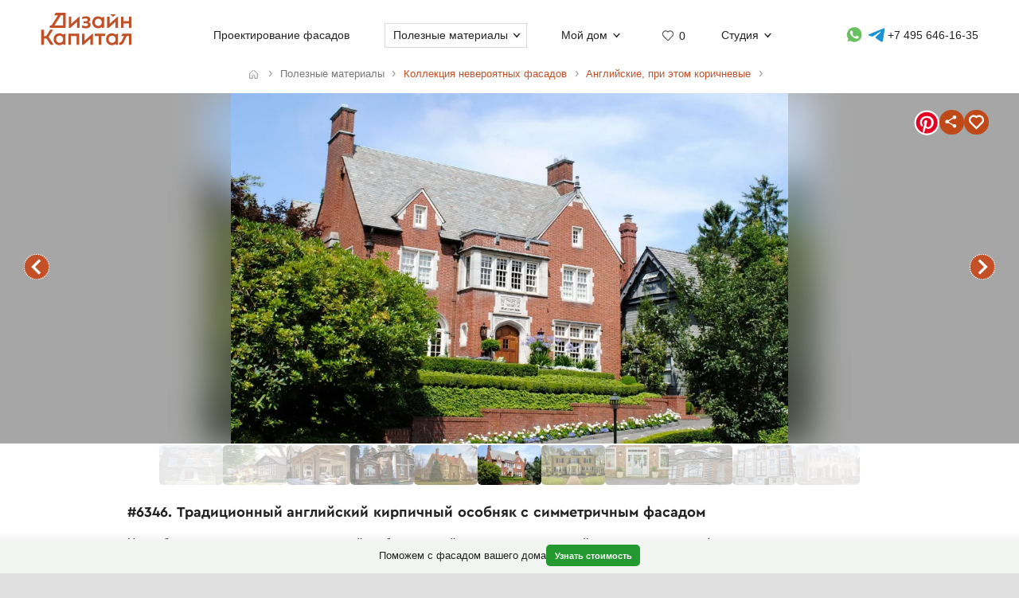

--- FILE ---
content_type: text/html; charset=UTF-8
request_url: https://designcapital.ru/facades/img/6346
body_size: 6822
content:
<!DOCTYPE html><html lang="ru"  data-theme="system"><head><meta charset="utf-8"><meta name="color-scheme" content="dark light"><meta name="theme-color" content="#121212" media="(prefers-color-scheme: dark)"><meta name="theme-color" content="#ffffff" media="(prefers-color-scheme: light)"><title>Традиционный английский кирпичный особняк с симметричным фасадом</title><link rel="alternate" hreflang="ru" href="https://designcapital.ru/facades/img/6346"><link rel="alternate" hreflang="en" href="https://archi.capital/facades/img/6346"><meta name="description" content="Элегантный фасад английского особняка из красного кирпича с характерной архитектурой, выразительными деталями и традиционным дизайном – часть коллекции уникальных архитектурных решений"><meta name="keywords" content="фасад особняка, английский стиль, красный кирпич, архитектура, дизайн экстерьера, традиционный фасад, элегантный особняк"><link rel="preload" as="font" href="/im/f/cera.woff2" type="font/woff2" crossorigin><link rel="preload" as="font" href="/im/f/cera-bold.woff2" type="font/woff2" crossorigin><link rel="preload" as="image" href="/im/logo.svg"><link rel="preload" as="style" href="/css/css.css?c96"><link rel="preload" as="script" href="/js/js.js?c96"><link rel="preload" as="style" href="/css/fasbase.css?c96"><link rel="preload" as="script" href="/js/fs.js?c96"><meta property="og:title" content="#6346. Дом коричневого цвета в английском стиле">
                <meta property="og:description" content="Традиционный английский кирпичный особняк с симметричным фасадом">
                <meta property="og:type" content="image">
                <meta property="og:url" content="https://designcapital.ru/facades/img/6346">
                <meta property="og:image" content="/facades/img/big/fasad_564a045c346e3.jpeg"><meta name="viewport" content="user-scalable=yes, width=device-width, initial-scale=1, maximum-scale=5"><link rel="icon" type="image/svg+xml" href="/favicon.svg"><link rel="mask-icon" href="/mask-icon.svg" color="#c05027"><link rel="apple-touch-icon" href="/apple-touch-icon.png"><link rel="manifest" href="/site.webmanifest"><link rel="stylesheet" href="/css/css.css?c96">
<link rel="stylesheet" href="/css/fasbase.css?c96">
<link rel="canonical" href="https://designcapital.ru/facades/img/6346"><script>var moscow = 0;var piter = 0;</script><script defer src="https://www.google.com/recaptcha/api.js?render=6Lc2ovAoAAAAAHVjxIPPahRowo_zEdicVjA9nON6"></script><script async src="https://www.googletagmanager.com/gtag/js?id=G-MF4QVQNWEF"></script>        <script>
            var _paq = window._paq = window._paq || [];
            _paq.push(['trackPageView']);
            _paq.push(['trackAllContentImpressions']);
            _paq.push(['enableLinkTracking']);
            _paq.push(['enableHeartBeatTimer']);
            (function() {
                var u="//designcapital.ru/mmt/";
                _paq.push(['setTrackerUrl', u+'matomo.php']);
                _paq.push(['setSiteId', '1']);
                var d=document, g=d.createElement('script'), s=d.getElementsByTagName('script')[0];
                g.async=true; g.src=u+'matomo.js'; s.parentNode.insertBefore(g,s);
            })();
        </script>
    <script defer src="/js/js.js?c96"></script>
<script defer src="/js/fs.js?c96"></script>
</head><body  >    <div aria-hidden="true" id="scrim"></div>
    <header>
        <div class="sizer_wide">

            
            <div id="mob_top_line" >
                <div id="mob-sandwich"><div></div></div><div id="home"><a title="Дизайн-Капитал. Главная страница" href="/"></a></div><div id="mob-h1" class="narrow"><a href="/facades/">Коллекция фасадов </a></div><button>Применить фильтр </button><a id="mob-fav" href="/favorites/" data-fav="0"></a><a id="mob-mason" href="/facades/england-brown"></a>            </div>

            
            <nav id="navig">
                <ul id="nav">
                    <li><a id="logo" title="Главная страница" href="/"><img width="193" height="70" src="/im/logo.svg" title="Дизайн-Капитал" alt=""></a></li><li class="nav_item"><a href="/service/archdesign/">Проектирование фасадов </a></li><li class="nav_item mobile"><a href="/price/">Стоимость услуг </a></li><li class="nav_item mobile"><a href="/service/builders/">Рекомендации строительных бригад </a></li><li class="nav_item has-dropdown act-group"><span class="section-title" tabindex="0" aria-expanded="false" aria-controls="submenu">Полезные материалы</span><span class="chevron" aria-hidden="true"></span>
                            <div class="dropdown-panel">
                                <ul class="submenu"><li><a href="/facades/">Коллекция фасадов</a></li>
<li><a href="/interiors/">Коллекция интерьеров</a></li>
<li><a href="/howto/">Архразбор: как сделаны фасады</a></li>
<li><a href="/article/">Энциклопедия фасадов</a></li>
<li><a href="/news/">Новости фасадов</a></li>
</ul>
                            </div>
                          </li><li class="nav_item has-dropdown"><span class="section-title" tabindex="0" aria-expanded="false" aria-controls="submenu">Мой дом</span><span class="chevron" aria-hidden="true"></span>
                            <div class="dropdown-panel">
                                <ul class="submenu"><li><a href="/anketa/">Анкета дома</a></li>
<li><a href="/favorites/">Моя коллекция  <span class="fn"></span></a></li><li><a href="/opinion/">Мой отзыв</a></li>
</ul>
                            </div>
                          </li><li class="nav_item heart  bzmn" title="Моя коллекция"><a href="/favorites/">0</a></li><li class="nav_item has-dropdown"><span class="section-title" tabindex="0" aria-expanded="false" aria-controls="submenu">Студия</span><span class="chevron" aria-hidden="true"></span>
                            <div class="dropdown-panel">
                                <ul class="submenu"><li><a href="/about.html">О студии</a></li>
<li><a href="/blog/">Блог сотрудников</a></li>
<li><a href="/contacts.html">Контакты и адреса</a></li>
<li><a href="/opinion/">Оставить отзыв</a></li>

                                </ul>
                                <div class="additional-info">
                                    <h4>Консультация специалиста</h4>
                                    <button class="open-form-js" aria-label="Форма связи">Форма связи</button>
                                    <ul>                
            <li class="work-hours-contacts">

                <div>Пн-Пт, 10:00&mdash;19:00
                        <div class="work-hour" data-open="открыто" data-close="закрыто">(сейчас&nbsp;закрыто)</div></div><a class="l" href="tel:+74956461635">+7 495 646-16-35</a>
                     <a class="l" href="tel:+78124261140">+7 812 426-11-40</a></li>
        <li>
           <a data-a="https://wa.me/7926818" data-b="1394" href="" title="Whatsapp контакт" class="w-link href-restore-js"><span class="visually-hidden">WhatsApp контакт</span></a> <a data-a="https://t.me/tati" data-b="ana_gonchar" target="_blank" rel="noopener noreferrer" href="" title="Telegram контакт" class="t-link href-restore-js"><span class="visually-hidden">Telegram контакт</span></a>
        </li><li><a href="mailto:info@designcapital.ru">info@designcapital.ru</a></li></ul></div>
            <ul class="bot_ss">
                <li><a class="i" href="//www.instagram.com/designcapital_ru/">Instagram</a>
                <li><a class="f" href="//www.facebook.com/designcap">Facebook</a></li>
                <li><a class="v" href="//vk.com/designcap">Вконтакте</a></li>
                <li><a class="g" href="https://t.me/designcap">Telegram</a></li>
            </ul>
                            </div>
                          </li><li class="nav_item top-phone"><a data-a="https://wa.me/7926818" data-b="1394" href="" title="Whatsapp контакт" class="w-link href-restore-js"><span class="visually-hidden">Whatsapp контакт</span></a><a data-a="https://t.me/tati" data-b="ana_gonchar" target="_blank" rel="noopener noreferrer" href="" title="Telegram контакт" class="t-link href-restore-js"><span class="visually-hidden">Telegram контакт</span></a><a href="tel:+74956461635" aria-label="Телефон">+7 495 646-16-35</a></li>
                    <li class="mobile">
                        
            <button class="theme-toggle" aria-label="Сменить тему">
            <img src="/im/system.svg" alt="">
            <span>Сменить тему (системная)</span>
            </button>                    </li>
                </ul>


            </nav>

        </div>
    </header>
<main id="whiteboard" class="collection-page"><nav aria-label="Путь навигации" class="breadcrumbs sizer"><ol itemscope itemtype="https://schema.org/BreadcrumbList"><li itemprop="itemListElement" itemscope itemtype="https://schema.org/ListItem">
        <a class="home invertable" itemprop="item" href="/"><span itemprop="name">Главная</span></a>
        <meta itemprop="position" content="1">
        </li><li><span><span>Полезные материалы</span></span></li><li itemprop="itemListElement" itemscope itemtype="https://schema.org/ListItem"><a itemprop="item" href="/facades/"><span itemprop="name">Коллекция невероятных фасадов</span></a><meta itemprop="position" content="2"></li><li itemprop="itemListElement" itemscope itemtype="https://schema.org/ListItem"><a itemprop="item" href="/facades/england-brown"><span itemprop="name">Английские, при этом коричневые</span></a><meta itemprop="position" content="3"></li></ol></nav><article itemscope itemtype="https://schema.org/ImageObject"><h1 itemprop="name">#6346. Традиционный английский кирпичный особняк с симметричным фасадом</h1><div id="base_tablo" class="snap-top-mobile"><div id="slideico"></div><div aria-hidden="true" class="blured desktop"><div style="background-image: url(https://designcapital.ru/facades/img/big/fasad_564a045c346e3.webp)"></div></div><div id="s"><a data-pin-tall="true" data-pin-round="true" href="https://www.pinterest.com/pin/create/button/" data-pin-id="362680576262273586" data-pin-do="buttonBookmark"> </a><span title="Поделиться" id="share"><span></span></span><span data-cluster="facades" data-id="6346" title="Добавить это изображение в избранные" id="fbig"><span></span></span></div><div aria-hidden="true" id="curtain"></div><nav><a rel="prev" title="предыдущий в этой подборке фасад" class="arr_left" href="/facades/img/6347?list=england-brown">предыдущий фасад</a><a rel="next" title="следующий в этой подборке фасад" class="arr_right" href="/facades/img/6332?list=england-brown">следующий фасад</a></nav><figure><img itemprop="image contentUrl" width="1024" height="644"  data-pin-id="362680576262273586"  id="base_img" data-h="644"  data-ratio="0.62890625" src="/facades/img/big/fasad_564a045c346e3.webp" alt="Традиционный английский кирпичный особняк с симметричным фасадом"></figure></div><div itemprop="description" id="img-descr"> <p>На изображении представлен великолепный особняк в английском стиле, построенный из красного кирпича. Фасад здания отличается характерной для традиционной английской архитектуры симметрией и вниманием к деталям. Центральную часть фасада украшает выступающий эркер с множеством окон, создающий дополнительное естественное освещение внутренних помещений.</p>

<p>Крыша особняка имеет сложную форму с несколькими скатами и покрыта, по всей видимости, сланцевой черепицей с характерным серебристо-серым оттенком. Три массивные кирпичные дымоходные трубы гармонично завершают композицию крыши, придавая зданию традиционный английский шарм.</p>

<p>Оконные рамы выполнены в белом цвете, создавая яркий контраст с красно-кирпичной кладкой. Над главным входом расположен декоративный элемент с барельефом, вероятно, герб или декоративная панель, подчеркивающая статус здания. Входная дверь выполнена из дерева теплого оттенка.</p>

<p>Благоустройство территории перед домом включает в себя аккуратно подстриженные живые изгороди, создающие террасы, и цветущие растения, оживляющие пространство. Зеленые насаждения по обеим сторонам фасада обрамляют здание, вписывая его в окружающую среду и создавая ощущение уединенности и гармонии с природой.</p> </div> <nav id="tumb_q_box"><ol class="tumb_q" start="-5"><li><a style="opacity:0.1" href="/facades/img/6383?list=england-brown"><img loading="lazy" width="80" height="120" alt="" src="/facades/img/thumbnail/fasad_5654a35a61ef1.webp"></a></li><li><a style="opacity:0.23" href="/facades/img/6362?list=england-brown"><img loading="lazy" width="92" height="120" alt="" src="/facades/img/thumbnail/fasad_564dddd20bf3f.webp"></a></li><li><a style="opacity:0.36" href="/facades/img/6356?list=england-brown"><img loading="lazy" width="120" height="93" alt="" src="/facades/img/thumbnail/fasad_564b4ee2a6f13.webp"></a></li><li><a style="opacity:0.49" href="/facades/img/6349?list=england-brown"><img loading="lazy" width="120" height="87" alt="" src="/facades/img/thumbnail/fasad_564a053a51827.webp"></a></li><li><a style="opacity:0.62" href="/facades/img/6347?list=england-brown"><img loading="lazy" width="120" height="80" alt="" src="/facades/img/thumbnail/fasad_564a04a3758cf.webp"></a></li><li><img loading="lazy" width="120" height="75" data-pin-nopin="1" alt="" src="/facades/img/thumbnail/fasad_564a045c346e3.webp"></li><li><a style="opacity:0.62" href="/facades/img/6332?list=england-brown"><img loading="lazy" width="120" height="80" alt="" src="/facades/img/thumbnail/fasad_5644c148cabcd.webp"></a></li><li><a style="opacity:0.49" href="/facades/img/6282?list=england-brown"><img loading="lazy" width="120" height="82" alt="" src="/facades/img/thumbnail/fasad_5638da63252a0.webp"></a></li><li><a style="opacity:0.36" href="/facades/img/6040?list=england-brown"><img loading="lazy" width="90" height="120" alt="" src="/facades/img/thumbnail/fasad_5602a67ae6609.webp"></a></li><li><a style="opacity:0.23" href="/facades/img/5948?list=england-brown"><img loading="lazy" width="120" height="102" alt="" src="/facades/img/thumbnail/fasad_55f8047088bde.webp"></a></li><li><a style="opacity:0.1" href="/facades/img/5606?list=england-brown"><img loading="lazy" width="120" height="68" alt="" src="/facades/img/thumbnail/fasad_55ccbd050b34c.webp"></a></li></ol></nav><nav class="keywords"><h4>Найти похожие фасады</h4><ul><li><a itemprop="about" class="tax_tag" title="Фасады в английском (георгианском) стиле" href="/facades/england">Фасады в английском (георгианском) стиле</a></li><li><a itemprop="about" class="tax_tag" title="Фасады с щипцами" href="/facades/shiptsy">Фасады с щипцами</a></li><li><a itemprop="about" class="tax_tag" title="Интересные окна загородных домов" href="/facades/windows">Интересные окна загородных домов</a></li><li><a itemprop="about" class="tax_tag" title="Коричневые фасады" href="/facades/brown">Коричневые фасады</a></li><li><a itemprop="about" class="tax_tag" title="Клинкерные и кирпичные фасады" href="/facades/brick">Клинкерные и кирпичные фасады</a></li><li><a itemprop="about" class="tax_tag" title="Темные фасады" href="/facades/dark">Темные фасады</a></li><li><a itemprop="about" class="tax_tag" title="Фасады мягких пастельных тонов" href="/facades/desaturated">Фасады мягких пастельных тонов</a></li><li><a itemprop="about" class="tax_tag" title="Контрастные фасады" href="/facades/contrast">Контрастные фасады</a></li><li><a itemprop="about" class="tax_tag" title="Вытянутые и высокие фасады" href="/facades/tall">Вытянутые и высокие фасады</a></li><li><a itemprop="about" class="tax_tag" title="Асимметричные дома и фасады" href="/facades/asymmetric">Асимметричные дома и фасады</a></li><li><a itemprop="about" class="tax_tag" title="Фасады среднего размера" href="/facades/middle">Фасады среднего размера</a></li><li><a itemprop="about" class="tax_tag" title="Двухэтажные фасады" href="/facades/two">Двухэтажные фасады</a></li></ul></nav></article><aside style="text-align: left" class="sizer"><div class="b_pos_mid">Индивидуальный <a href="/service/archdesign/">проект реконструкции фасада</a> загородного дома.</div><nav><h4>Найти другие типы фасадов по классификатору</h4><ul class="taxonomy-links"><li><a class="tax_tag" title="Классификация фасадов по архитектурному стилю" href="/facades/category/style">Стиль</a></li><li><a class="tax_tag" title="Фасадные детали" href="/facades/category/details">Детали</a></li><li><a class="tax_tag" title="Классификация фасадов по цветам" href="/facades/category/color">Цвет</a></li><li><a class="tax_tag" title="Классификация фасадов по материалам" href="/facades/category/material">Материалы</a></li><li><a class="tax_tag" title="В каком ключе выполнен фасад (отношение декора и стен)" href="/facades/category/tone">Ключ</a></li><li><a class="tax_tag" title="Классификация фасадов по насыщенности цветов" href="/facades/category/saturation">Насыщенность</a></li><li><a class="tax_tag" title="Классификация фасадов по контрастности" href="/facades/category/contrast">Контраст</a></li><li><a class="tax_tag" title="Классификация фасадов по пропорции" href="/facades/category/proportion">Пропорции</a></li><li><a class="tax_tag" title="Классификация по форме фасада" href="/facades/category/symmetry">Симметрия</a></li><li><a class="tax_tag" title="Классификация фасадов по размеру" href="/facades/category/size">Размер</a></li><li><a class="tax_tag" title="Классификация фасадов по этажности" href="/facades/category/storeys">Этажность</a></li></ul></nav><br><br></aside><aside class="sticky-bottom"><span>Поможем с фасадом вашего дома</span>
                    <a class="button cta secondary" href="/service/archdesign/">Узнать стоимость</a></aside></main><footer class="clear">
    <div class="sizer">

        <nav id="navig_bottom">

            <div class="bl">
                <h4>Услуги</h4>
                <ul>
                    <li><a href="/service/archdesign/">Дизайн и проектирование фасада</a></li>
<li><a href="/service/builders/">Рекомендации строительных бригад</a></li>
<li><a href="/price/">Стоимость</a></li>
                </ul>
                <br>


                <div class="additional-info">
                    <h4>Поговорим о вашем доме?</h4>
                    <button class="open-form-js" data-header="Форма связи" aria-label="Форма связи">Форма связи</button>
                    <ul>
                                        
            <li class="work-hours-contacts">

                <div>Пн-Пт, 10:00&mdash;19:00
                        <div class="work-hour" data-open="открыто" data-close="закрыто">(сейчас&nbsp;закрыто)</div></div><a class="l" href="tel:+74956461635">+7 495 646-16-35</a>
                     <a class="l" href="tel:+78124261140">+7 812 426-11-40</a></li>
        <li>
           <a data-a="https://wa.me/7926818" data-b="1394" href="" title="Whatsapp контакт" class="w-link href-restore-js"><span class="visually-hidden">WhatsApp контакт</span></a> <a data-a="https://t.me/tati" data-b="ana_gonchar" target="_blank" rel="noopener noreferrer" href="" title="Telegram контакт" class="t-link href-restore-js"><span class="visually-hidden">Telegram контакт</span></a>
        </li><li><a href="mailto:info@designcapital.ru">info@designcapital.ru</a></li>                    </ul>
                </div>
            </div>

            <div class="bl">
                <h4>Полезные материалы</h4>
                <ul>
                    <li><a href="/facades/">Коллекция фасадов</a></li>
<li><a href="/interiors/">Коллекция интерьеров</a></li>
<li><a href="/howto/">Архразбор: как сделаны фасады</a></li>
<li><a href="/article/">Энциклопедия фасадов</a></li>
<li><a href="/news/">Новости фасадов</a></li>
                </ul>
            </div>

            <div class="bl">
                <h4>Мой дом</h4>
                <ul>
                    <li><a href="/anketa/">Анкета дома</a></li>
<li><a href="/favorites/">Моя коллекция  <span class="fn"></span></a></li><li><a href="/opinion/">Мой отзыв</a></li>
                </ul>
            </div>

            <div class="bl">
                <h4>Студия</h4>

                <ul>
                    <li><a href="/about.html">О студии</a></li>
<li><a href="/blog/">Блог сотрудников</a></li>
<li><a href="/contacts.html">Контакты и адреса</a></li>
<li><a href="/opinion/">Оставить отзыв</a></li>
                </ul>
                <br>

                
            <ul class="bot_ss">
                <li><a class="i" href="//www.instagram.com/designcapital_ru/">Instagram</a>
                <li><a class="f" href="//www.facebook.com/designcap">Facebook</a></li>
                <li><a class="v" href="//vk.com/designcap">Вконтакте</a></li>
                <li><a class="g" href="https://t.me/designcap">Telegram</a></li>
            </ul>

            </div>
        </nav>


        
            <button class="theme-toggle" aria-label="Сменить тему">
            <img src="/im/system.svg" alt="">
            <span>Сменить тему (системная)</span>
            </button>
        <div id="lastline">
                        <div id="copy">
                                    © 2007——2026 Дизайн-Капитал.<br>
                    Дизайн и проектирование фасадов загородных домов.<br>
                    <a href="/policies/privacy/">Конфиденциальность</a>
                            </div>
        </div>

    </div>
</footer>


<dialog id="form-dialog" autofocus><div id="order_block">


    <div id="order_form_wrapper">

        <div class="close" title="Закрыть">×</div>

        <form id="order_form" class="form-label-plain" autocomplete="on" novalidate
              enctype="multipart/form-data" method="POST" accept-charset="UTF-8"
              action="/feedback/feedsub.html">


            <h2 class="center">Сделать фасад</h2>

            <div class="text">Мы ответим в ближайшее рабочее время.</div>
            <input class="files_urls" type="hidden" name="files_urls" value="">

            <fieldset>
                <label for="ord_name">Имя, как к вам обращаться</label>
                <input disabled data-v="req" class="inp name" lang="ru" autocomplete="name" type="text"
                       name="name"
                       value="" id="ord_name" required>
                <span></span>
            </fieldset>

            <fieldset>
                <label for="ord_email">Email для отправки материалов</label>
                <input disabled data-v="req email" class="inp email" autocomplete="email"
                       type="email" name="email" lang="en"
                       value="" id="ord_email" required>
            </fieldset>

            <fieldset>
                <label for="ord_phone">Телефон</label>
                <input disabled data-v="req" class="inp f_phone" autocomplete="tel"
                       type="tel" name="phone"
                       value="" id="ord_phone" required>
            </fieldset>

            <div class="flex">
                <fieldset class="sto">
                    <label for="ord_text">Ситуация, задачи (опционально)</label>
                    <textarea class="autosize" lang="ru" name="text"  id="ord_text"></textarea>
                </fieldset>
                            </div>

            <div class="fileinput-button" data-url="/upload/">
                <input class="fileupload" type="file" name="files[]" multiple>
                <div class="txt">Можно приложить файлы</div>
            </div>

            <div class="up_fnames"></div>
            
            <div class="center">
                <button type="submit" data-text="Отправить форму">Отправить форму</button>
            </div>
            <div class="policy">
                Отправляя форму, вы соглашаетесь с <a href="/policies/privacy/">политикой&nbsp;конфиденциальности</a> и даете согласие на обработку персональных данных.            </div>

        </form>


        <div class="output"></div>


    </div>

    
</div>

</dialog></body>
</html>


--- FILE ---
content_type: text/html; charset=utf-8
request_url: https://www.google.com/recaptcha/api2/anchor?ar=1&k=6Lc2ovAoAAAAAHVjxIPPahRowo_zEdicVjA9nON6&co=aHR0cHM6Ly9kZXNpZ25jYXBpdGFsLnJ1OjQ0Mw..&hl=en&v=PoyoqOPhxBO7pBk68S4YbpHZ&size=invisible&anchor-ms=20000&execute-ms=30000&cb=gk6utz5drrm5
body_size: 48664
content:
<!DOCTYPE HTML><html dir="ltr" lang="en"><head><meta http-equiv="Content-Type" content="text/html; charset=UTF-8">
<meta http-equiv="X-UA-Compatible" content="IE=edge">
<title>reCAPTCHA</title>
<style type="text/css">
/* cyrillic-ext */
@font-face {
  font-family: 'Roboto';
  font-style: normal;
  font-weight: 400;
  font-stretch: 100%;
  src: url(//fonts.gstatic.com/s/roboto/v48/KFO7CnqEu92Fr1ME7kSn66aGLdTylUAMa3GUBHMdazTgWw.woff2) format('woff2');
  unicode-range: U+0460-052F, U+1C80-1C8A, U+20B4, U+2DE0-2DFF, U+A640-A69F, U+FE2E-FE2F;
}
/* cyrillic */
@font-face {
  font-family: 'Roboto';
  font-style: normal;
  font-weight: 400;
  font-stretch: 100%;
  src: url(//fonts.gstatic.com/s/roboto/v48/KFO7CnqEu92Fr1ME7kSn66aGLdTylUAMa3iUBHMdazTgWw.woff2) format('woff2');
  unicode-range: U+0301, U+0400-045F, U+0490-0491, U+04B0-04B1, U+2116;
}
/* greek-ext */
@font-face {
  font-family: 'Roboto';
  font-style: normal;
  font-weight: 400;
  font-stretch: 100%;
  src: url(//fonts.gstatic.com/s/roboto/v48/KFO7CnqEu92Fr1ME7kSn66aGLdTylUAMa3CUBHMdazTgWw.woff2) format('woff2');
  unicode-range: U+1F00-1FFF;
}
/* greek */
@font-face {
  font-family: 'Roboto';
  font-style: normal;
  font-weight: 400;
  font-stretch: 100%;
  src: url(//fonts.gstatic.com/s/roboto/v48/KFO7CnqEu92Fr1ME7kSn66aGLdTylUAMa3-UBHMdazTgWw.woff2) format('woff2');
  unicode-range: U+0370-0377, U+037A-037F, U+0384-038A, U+038C, U+038E-03A1, U+03A3-03FF;
}
/* math */
@font-face {
  font-family: 'Roboto';
  font-style: normal;
  font-weight: 400;
  font-stretch: 100%;
  src: url(//fonts.gstatic.com/s/roboto/v48/KFO7CnqEu92Fr1ME7kSn66aGLdTylUAMawCUBHMdazTgWw.woff2) format('woff2');
  unicode-range: U+0302-0303, U+0305, U+0307-0308, U+0310, U+0312, U+0315, U+031A, U+0326-0327, U+032C, U+032F-0330, U+0332-0333, U+0338, U+033A, U+0346, U+034D, U+0391-03A1, U+03A3-03A9, U+03B1-03C9, U+03D1, U+03D5-03D6, U+03F0-03F1, U+03F4-03F5, U+2016-2017, U+2034-2038, U+203C, U+2040, U+2043, U+2047, U+2050, U+2057, U+205F, U+2070-2071, U+2074-208E, U+2090-209C, U+20D0-20DC, U+20E1, U+20E5-20EF, U+2100-2112, U+2114-2115, U+2117-2121, U+2123-214F, U+2190, U+2192, U+2194-21AE, U+21B0-21E5, U+21F1-21F2, U+21F4-2211, U+2213-2214, U+2216-22FF, U+2308-230B, U+2310, U+2319, U+231C-2321, U+2336-237A, U+237C, U+2395, U+239B-23B7, U+23D0, U+23DC-23E1, U+2474-2475, U+25AF, U+25B3, U+25B7, U+25BD, U+25C1, U+25CA, U+25CC, U+25FB, U+266D-266F, U+27C0-27FF, U+2900-2AFF, U+2B0E-2B11, U+2B30-2B4C, U+2BFE, U+3030, U+FF5B, U+FF5D, U+1D400-1D7FF, U+1EE00-1EEFF;
}
/* symbols */
@font-face {
  font-family: 'Roboto';
  font-style: normal;
  font-weight: 400;
  font-stretch: 100%;
  src: url(//fonts.gstatic.com/s/roboto/v48/KFO7CnqEu92Fr1ME7kSn66aGLdTylUAMaxKUBHMdazTgWw.woff2) format('woff2');
  unicode-range: U+0001-000C, U+000E-001F, U+007F-009F, U+20DD-20E0, U+20E2-20E4, U+2150-218F, U+2190, U+2192, U+2194-2199, U+21AF, U+21E6-21F0, U+21F3, U+2218-2219, U+2299, U+22C4-22C6, U+2300-243F, U+2440-244A, U+2460-24FF, U+25A0-27BF, U+2800-28FF, U+2921-2922, U+2981, U+29BF, U+29EB, U+2B00-2BFF, U+4DC0-4DFF, U+FFF9-FFFB, U+10140-1018E, U+10190-1019C, U+101A0, U+101D0-101FD, U+102E0-102FB, U+10E60-10E7E, U+1D2C0-1D2D3, U+1D2E0-1D37F, U+1F000-1F0FF, U+1F100-1F1AD, U+1F1E6-1F1FF, U+1F30D-1F30F, U+1F315, U+1F31C, U+1F31E, U+1F320-1F32C, U+1F336, U+1F378, U+1F37D, U+1F382, U+1F393-1F39F, U+1F3A7-1F3A8, U+1F3AC-1F3AF, U+1F3C2, U+1F3C4-1F3C6, U+1F3CA-1F3CE, U+1F3D4-1F3E0, U+1F3ED, U+1F3F1-1F3F3, U+1F3F5-1F3F7, U+1F408, U+1F415, U+1F41F, U+1F426, U+1F43F, U+1F441-1F442, U+1F444, U+1F446-1F449, U+1F44C-1F44E, U+1F453, U+1F46A, U+1F47D, U+1F4A3, U+1F4B0, U+1F4B3, U+1F4B9, U+1F4BB, U+1F4BF, U+1F4C8-1F4CB, U+1F4D6, U+1F4DA, U+1F4DF, U+1F4E3-1F4E6, U+1F4EA-1F4ED, U+1F4F7, U+1F4F9-1F4FB, U+1F4FD-1F4FE, U+1F503, U+1F507-1F50B, U+1F50D, U+1F512-1F513, U+1F53E-1F54A, U+1F54F-1F5FA, U+1F610, U+1F650-1F67F, U+1F687, U+1F68D, U+1F691, U+1F694, U+1F698, U+1F6AD, U+1F6B2, U+1F6B9-1F6BA, U+1F6BC, U+1F6C6-1F6CF, U+1F6D3-1F6D7, U+1F6E0-1F6EA, U+1F6F0-1F6F3, U+1F6F7-1F6FC, U+1F700-1F7FF, U+1F800-1F80B, U+1F810-1F847, U+1F850-1F859, U+1F860-1F887, U+1F890-1F8AD, U+1F8B0-1F8BB, U+1F8C0-1F8C1, U+1F900-1F90B, U+1F93B, U+1F946, U+1F984, U+1F996, U+1F9E9, U+1FA00-1FA6F, U+1FA70-1FA7C, U+1FA80-1FA89, U+1FA8F-1FAC6, U+1FACE-1FADC, U+1FADF-1FAE9, U+1FAF0-1FAF8, U+1FB00-1FBFF;
}
/* vietnamese */
@font-face {
  font-family: 'Roboto';
  font-style: normal;
  font-weight: 400;
  font-stretch: 100%;
  src: url(//fonts.gstatic.com/s/roboto/v48/KFO7CnqEu92Fr1ME7kSn66aGLdTylUAMa3OUBHMdazTgWw.woff2) format('woff2');
  unicode-range: U+0102-0103, U+0110-0111, U+0128-0129, U+0168-0169, U+01A0-01A1, U+01AF-01B0, U+0300-0301, U+0303-0304, U+0308-0309, U+0323, U+0329, U+1EA0-1EF9, U+20AB;
}
/* latin-ext */
@font-face {
  font-family: 'Roboto';
  font-style: normal;
  font-weight: 400;
  font-stretch: 100%;
  src: url(//fonts.gstatic.com/s/roboto/v48/KFO7CnqEu92Fr1ME7kSn66aGLdTylUAMa3KUBHMdazTgWw.woff2) format('woff2');
  unicode-range: U+0100-02BA, U+02BD-02C5, U+02C7-02CC, U+02CE-02D7, U+02DD-02FF, U+0304, U+0308, U+0329, U+1D00-1DBF, U+1E00-1E9F, U+1EF2-1EFF, U+2020, U+20A0-20AB, U+20AD-20C0, U+2113, U+2C60-2C7F, U+A720-A7FF;
}
/* latin */
@font-face {
  font-family: 'Roboto';
  font-style: normal;
  font-weight: 400;
  font-stretch: 100%;
  src: url(//fonts.gstatic.com/s/roboto/v48/KFO7CnqEu92Fr1ME7kSn66aGLdTylUAMa3yUBHMdazQ.woff2) format('woff2');
  unicode-range: U+0000-00FF, U+0131, U+0152-0153, U+02BB-02BC, U+02C6, U+02DA, U+02DC, U+0304, U+0308, U+0329, U+2000-206F, U+20AC, U+2122, U+2191, U+2193, U+2212, U+2215, U+FEFF, U+FFFD;
}
/* cyrillic-ext */
@font-face {
  font-family: 'Roboto';
  font-style: normal;
  font-weight: 500;
  font-stretch: 100%;
  src: url(//fonts.gstatic.com/s/roboto/v48/KFO7CnqEu92Fr1ME7kSn66aGLdTylUAMa3GUBHMdazTgWw.woff2) format('woff2');
  unicode-range: U+0460-052F, U+1C80-1C8A, U+20B4, U+2DE0-2DFF, U+A640-A69F, U+FE2E-FE2F;
}
/* cyrillic */
@font-face {
  font-family: 'Roboto';
  font-style: normal;
  font-weight: 500;
  font-stretch: 100%;
  src: url(//fonts.gstatic.com/s/roboto/v48/KFO7CnqEu92Fr1ME7kSn66aGLdTylUAMa3iUBHMdazTgWw.woff2) format('woff2');
  unicode-range: U+0301, U+0400-045F, U+0490-0491, U+04B0-04B1, U+2116;
}
/* greek-ext */
@font-face {
  font-family: 'Roboto';
  font-style: normal;
  font-weight: 500;
  font-stretch: 100%;
  src: url(//fonts.gstatic.com/s/roboto/v48/KFO7CnqEu92Fr1ME7kSn66aGLdTylUAMa3CUBHMdazTgWw.woff2) format('woff2');
  unicode-range: U+1F00-1FFF;
}
/* greek */
@font-face {
  font-family: 'Roboto';
  font-style: normal;
  font-weight: 500;
  font-stretch: 100%;
  src: url(//fonts.gstatic.com/s/roboto/v48/KFO7CnqEu92Fr1ME7kSn66aGLdTylUAMa3-UBHMdazTgWw.woff2) format('woff2');
  unicode-range: U+0370-0377, U+037A-037F, U+0384-038A, U+038C, U+038E-03A1, U+03A3-03FF;
}
/* math */
@font-face {
  font-family: 'Roboto';
  font-style: normal;
  font-weight: 500;
  font-stretch: 100%;
  src: url(//fonts.gstatic.com/s/roboto/v48/KFO7CnqEu92Fr1ME7kSn66aGLdTylUAMawCUBHMdazTgWw.woff2) format('woff2');
  unicode-range: U+0302-0303, U+0305, U+0307-0308, U+0310, U+0312, U+0315, U+031A, U+0326-0327, U+032C, U+032F-0330, U+0332-0333, U+0338, U+033A, U+0346, U+034D, U+0391-03A1, U+03A3-03A9, U+03B1-03C9, U+03D1, U+03D5-03D6, U+03F0-03F1, U+03F4-03F5, U+2016-2017, U+2034-2038, U+203C, U+2040, U+2043, U+2047, U+2050, U+2057, U+205F, U+2070-2071, U+2074-208E, U+2090-209C, U+20D0-20DC, U+20E1, U+20E5-20EF, U+2100-2112, U+2114-2115, U+2117-2121, U+2123-214F, U+2190, U+2192, U+2194-21AE, U+21B0-21E5, U+21F1-21F2, U+21F4-2211, U+2213-2214, U+2216-22FF, U+2308-230B, U+2310, U+2319, U+231C-2321, U+2336-237A, U+237C, U+2395, U+239B-23B7, U+23D0, U+23DC-23E1, U+2474-2475, U+25AF, U+25B3, U+25B7, U+25BD, U+25C1, U+25CA, U+25CC, U+25FB, U+266D-266F, U+27C0-27FF, U+2900-2AFF, U+2B0E-2B11, U+2B30-2B4C, U+2BFE, U+3030, U+FF5B, U+FF5D, U+1D400-1D7FF, U+1EE00-1EEFF;
}
/* symbols */
@font-face {
  font-family: 'Roboto';
  font-style: normal;
  font-weight: 500;
  font-stretch: 100%;
  src: url(//fonts.gstatic.com/s/roboto/v48/KFO7CnqEu92Fr1ME7kSn66aGLdTylUAMaxKUBHMdazTgWw.woff2) format('woff2');
  unicode-range: U+0001-000C, U+000E-001F, U+007F-009F, U+20DD-20E0, U+20E2-20E4, U+2150-218F, U+2190, U+2192, U+2194-2199, U+21AF, U+21E6-21F0, U+21F3, U+2218-2219, U+2299, U+22C4-22C6, U+2300-243F, U+2440-244A, U+2460-24FF, U+25A0-27BF, U+2800-28FF, U+2921-2922, U+2981, U+29BF, U+29EB, U+2B00-2BFF, U+4DC0-4DFF, U+FFF9-FFFB, U+10140-1018E, U+10190-1019C, U+101A0, U+101D0-101FD, U+102E0-102FB, U+10E60-10E7E, U+1D2C0-1D2D3, U+1D2E0-1D37F, U+1F000-1F0FF, U+1F100-1F1AD, U+1F1E6-1F1FF, U+1F30D-1F30F, U+1F315, U+1F31C, U+1F31E, U+1F320-1F32C, U+1F336, U+1F378, U+1F37D, U+1F382, U+1F393-1F39F, U+1F3A7-1F3A8, U+1F3AC-1F3AF, U+1F3C2, U+1F3C4-1F3C6, U+1F3CA-1F3CE, U+1F3D4-1F3E0, U+1F3ED, U+1F3F1-1F3F3, U+1F3F5-1F3F7, U+1F408, U+1F415, U+1F41F, U+1F426, U+1F43F, U+1F441-1F442, U+1F444, U+1F446-1F449, U+1F44C-1F44E, U+1F453, U+1F46A, U+1F47D, U+1F4A3, U+1F4B0, U+1F4B3, U+1F4B9, U+1F4BB, U+1F4BF, U+1F4C8-1F4CB, U+1F4D6, U+1F4DA, U+1F4DF, U+1F4E3-1F4E6, U+1F4EA-1F4ED, U+1F4F7, U+1F4F9-1F4FB, U+1F4FD-1F4FE, U+1F503, U+1F507-1F50B, U+1F50D, U+1F512-1F513, U+1F53E-1F54A, U+1F54F-1F5FA, U+1F610, U+1F650-1F67F, U+1F687, U+1F68D, U+1F691, U+1F694, U+1F698, U+1F6AD, U+1F6B2, U+1F6B9-1F6BA, U+1F6BC, U+1F6C6-1F6CF, U+1F6D3-1F6D7, U+1F6E0-1F6EA, U+1F6F0-1F6F3, U+1F6F7-1F6FC, U+1F700-1F7FF, U+1F800-1F80B, U+1F810-1F847, U+1F850-1F859, U+1F860-1F887, U+1F890-1F8AD, U+1F8B0-1F8BB, U+1F8C0-1F8C1, U+1F900-1F90B, U+1F93B, U+1F946, U+1F984, U+1F996, U+1F9E9, U+1FA00-1FA6F, U+1FA70-1FA7C, U+1FA80-1FA89, U+1FA8F-1FAC6, U+1FACE-1FADC, U+1FADF-1FAE9, U+1FAF0-1FAF8, U+1FB00-1FBFF;
}
/* vietnamese */
@font-face {
  font-family: 'Roboto';
  font-style: normal;
  font-weight: 500;
  font-stretch: 100%;
  src: url(//fonts.gstatic.com/s/roboto/v48/KFO7CnqEu92Fr1ME7kSn66aGLdTylUAMa3OUBHMdazTgWw.woff2) format('woff2');
  unicode-range: U+0102-0103, U+0110-0111, U+0128-0129, U+0168-0169, U+01A0-01A1, U+01AF-01B0, U+0300-0301, U+0303-0304, U+0308-0309, U+0323, U+0329, U+1EA0-1EF9, U+20AB;
}
/* latin-ext */
@font-face {
  font-family: 'Roboto';
  font-style: normal;
  font-weight: 500;
  font-stretch: 100%;
  src: url(//fonts.gstatic.com/s/roboto/v48/KFO7CnqEu92Fr1ME7kSn66aGLdTylUAMa3KUBHMdazTgWw.woff2) format('woff2');
  unicode-range: U+0100-02BA, U+02BD-02C5, U+02C7-02CC, U+02CE-02D7, U+02DD-02FF, U+0304, U+0308, U+0329, U+1D00-1DBF, U+1E00-1E9F, U+1EF2-1EFF, U+2020, U+20A0-20AB, U+20AD-20C0, U+2113, U+2C60-2C7F, U+A720-A7FF;
}
/* latin */
@font-face {
  font-family: 'Roboto';
  font-style: normal;
  font-weight: 500;
  font-stretch: 100%;
  src: url(//fonts.gstatic.com/s/roboto/v48/KFO7CnqEu92Fr1ME7kSn66aGLdTylUAMa3yUBHMdazQ.woff2) format('woff2');
  unicode-range: U+0000-00FF, U+0131, U+0152-0153, U+02BB-02BC, U+02C6, U+02DA, U+02DC, U+0304, U+0308, U+0329, U+2000-206F, U+20AC, U+2122, U+2191, U+2193, U+2212, U+2215, U+FEFF, U+FFFD;
}
/* cyrillic-ext */
@font-face {
  font-family: 'Roboto';
  font-style: normal;
  font-weight: 900;
  font-stretch: 100%;
  src: url(//fonts.gstatic.com/s/roboto/v48/KFO7CnqEu92Fr1ME7kSn66aGLdTylUAMa3GUBHMdazTgWw.woff2) format('woff2');
  unicode-range: U+0460-052F, U+1C80-1C8A, U+20B4, U+2DE0-2DFF, U+A640-A69F, U+FE2E-FE2F;
}
/* cyrillic */
@font-face {
  font-family: 'Roboto';
  font-style: normal;
  font-weight: 900;
  font-stretch: 100%;
  src: url(//fonts.gstatic.com/s/roboto/v48/KFO7CnqEu92Fr1ME7kSn66aGLdTylUAMa3iUBHMdazTgWw.woff2) format('woff2');
  unicode-range: U+0301, U+0400-045F, U+0490-0491, U+04B0-04B1, U+2116;
}
/* greek-ext */
@font-face {
  font-family: 'Roboto';
  font-style: normal;
  font-weight: 900;
  font-stretch: 100%;
  src: url(//fonts.gstatic.com/s/roboto/v48/KFO7CnqEu92Fr1ME7kSn66aGLdTylUAMa3CUBHMdazTgWw.woff2) format('woff2');
  unicode-range: U+1F00-1FFF;
}
/* greek */
@font-face {
  font-family: 'Roboto';
  font-style: normal;
  font-weight: 900;
  font-stretch: 100%;
  src: url(//fonts.gstatic.com/s/roboto/v48/KFO7CnqEu92Fr1ME7kSn66aGLdTylUAMa3-UBHMdazTgWw.woff2) format('woff2');
  unicode-range: U+0370-0377, U+037A-037F, U+0384-038A, U+038C, U+038E-03A1, U+03A3-03FF;
}
/* math */
@font-face {
  font-family: 'Roboto';
  font-style: normal;
  font-weight: 900;
  font-stretch: 100%;
  src: url(//fonts.gstatic.com/s/roboto/v48/KFO7CnqEu92Fr1ME7kSn66aGLdTylUAMawCUBHMdazTgWw.woff2) format('woff2');
  unicode-range: U+0302-0303, U+0305, U+0307-0308, U+0310, U+0312, U+0315, U+031A, U+0326-0327, U+032C, U+032F-0330, U+0332-0333, U+0338, U+033A, U+0346, U+034D, U+0391-03A1, U+03A3-03A9, U+03B1-03C9, U+03D1, U+03D5-03D6, U+03F0-03F1, U+03F4-03F5, U+2016-2017, U+2034-2038, U+203C, U+2040, U+2043, U+2047, U+2050, U+2057, U+205F, U+2070-2071, U+2074-208E, U+2090-209C, U+20D0-20DC, U+20E1, U+20E5-20EF, U+2100-2112, U+2114-2115, U+2117-2121, U+2123-214F, U+2190, U+2192, U+2194-21AE, U+21B0-21E5, U+21F1-21F2, U+21F4-2211, U+2213-2214, U+2216-22FF, U+2308-230B, U+2310, U+2319, U+231C-2321, U+2336-237A, U+237C, U+2395, U+239B-23B7, U+23D0, U+23DC-23E1, U+2474-2475, U+25AF, U+25B3, U+25B7, U+25BD, U+25C1, U+25CA, U+25CC, U+25FB, U+266D-266F, U+27C0-27FF, U+2900-2AFF, U+2B0E-2B11, U+2B30-2B4C, U+2BFE, U+3030, U+FF5B, U+FF5D, U+1D400-1D7FF, U+1EE00-1EEFF;
}
/* symbols */
@font-face {
  font-family: 'Roboto';
  font-style: normal;
  font-weight: 900;
  font-stretch: 100%;
  src: url(//fonts.gstatic.com/s/roboto/v48/KFO7CnqEu92Fr1ME7kSn66aGLdTylUAMaxKUBHMdazTgWw.woff2) format('woff2');
  unicode-range: U+0001-000C, U+000E-001F, U+007F-009F, U+20DD-20E0, U+20E2-20E4, U+2150-218F, U+2190, U+2192, U+2194-2199, U+21AF, U+21E6-21F0, U+21F3, U+2218-2219, U+2299, U+22C4-22C6, U+2300-243F, U+2440-244A, U+2460-24FF, U+25A0-27BF, U+2800-28FF, U+2921-2922, U+2981, U+29BF, U+29EB, U+2B00-2BFF, U+4DC0-4DFF, U+FFF9-FFFB, U+10140-1018E, U+10190-1019C, U+101A0, U+101D0-101FD, U+102E0-102FB, U+10E60-10E7E, U+1D2C0-1D2D3, U+1D2E0-1D37F, U+1F000-1F0FF, U+1F100-1F1AD, U+1F1E6-1F1FF, U+1F30D-1F30F, U+1F315, U+1F31C, U+1F31E, U+1F320-1F32C, U+1F336, U+1F378, U+1F37D, U+1F382, U+1F393-1F39F, U+1F3A7-1F3A8, U+1F3AC-1F3AF, U+1F3C2, U+1F3C4-1F3C6, U+1F3CA-1F3CE, U+1F3D4-1F3E0, U+1F3ED, U+1F3F1-1F3F3, U+1F3F5-1F3F7, U+1F408, U+1F415, U+1F41F, U+1F426, U+1F43F, U+1F441-1F442, U+1F444, U+1F446-1F449, U+1F44C-1F44E, U+1F453, U+1F46A, U+1F47D, U+1F4A3, U+1F4B0, U+1F4B3, U+1F4B9, U+1F4BB, U+1F4BF, U+1F4C8-1F4CB, U+1F4D6, U+1F4DA, U+1F4DF, U+1F4E3-1F4E6, U+1F4EA-1F4ED, U+1F4F7, U+1F4F9-1F4FB, U+1F4FD-1F4FE, U+1F503, U+1F507-1F50B, U+1F50D, U+1F512-1F513, U+1F53E-1F54A, U+1F54F-1F5FA, U+1F610, U+1F650-1F67F, U+1F687, U+1F68D, U+1F691, U+1F694, U+1F698, U+1F6AD, U+1F6B2, U+1F6B9-1F6BA, U+1F6BC, U+1F6C6-1F6CF, U+1F6D3-1F6D7, U+1F6E0-1F6EA, U+1F6F0-1F6F3, U+1F6F7-1F6FC, U+1F700-1F7FF, U+1F800-1F80B, U+1F810-1F847, U+1F850-1F859, U+1F860-1F887, U+1F890-1F8AD, U+1F8B0-1F8BB, U+1F8C0-1F8C1, U+1F900-1F90B, U+1F93B, U+1F946, U+1F984, U+1F996, U+1F9E9, U+1FA00-1FA6F, U+1FA70-1FA7C, U+1FA80-1FA89, U+1FA8F-1FAC6, U+1FACE-1FADC, U+1FADF-1FAE9, U+1FAF0-1FAF8, U+1FB00-1FBFF;
}
/* vietnamese */
@font-face {
  font-family: 'Roboto';
  font-style: normal;
  font-weight: 900;
  font-stretch: 100%;
  src: url(//fonts.gstatic.com/s/roboto/v48/KFO7CnqEu92Fr1ME7kSn66aGLdTylUAMa3OUBHMdazTgWw.woff2) format('woff2');
  unicode-range: U+0102-0103, U+0110-0111, U+0128-0129, U+0168-0169, U+01A0-01A1, U+01AF-01B0, U+0300-0301, U+0303-0304, U+0308-0309, U+0323, U+0329, U+1EA0-1EF9, U+20AB;
}
/* latin-ext */
@font-face {
  font-family: 'Roboto';
  font-style: normal;
  font-weight: 900;
  font-stretch: 100%;
  src: url(//fonts.gstatic.com/s/roboto/v48/KFO7CnqEu92Fr1ME7kSn66aGLdTylUAMa3KUBHMdazTgWw.woff2) format('woff2');
  unicode-range: U+0100-02BA, U+02BD-02C5, U+02C7-02CC, U+02CE-02D7, U+02DD-02FF, U+0304, U+0308, U+0329, U+1D00-1DBF, U+1E00-1E9F, U+1EF2-1EFF, U+2020, U+20A0-20AB, U+20AD-20C0, U+2113, U+2C60-2C7F, U+A720-A7FF;
}
/* latin */
@font-face {
  font-family: 'Roboto';
  font-style: normal;
  font-weight: 900;
  font-stretch: 100%;
  src: url(//fonts.gstatic.com/s/roboto/v48/KFO7CnqEu92Fr1ME7kSn66aGLdTylUAMa3yUBHMdazQ.woff2) format('woff2');
  unicode-range: U+0000-00FF, U+0131, U+0152-0153, U+02BB-02BC, U+02C6, U+02DA, U+02DC, U+0304, U+0308, U+0329, U+2000-206F, U+20AC, U+2122, U+2191, U+2193, U+2212, U+2215, U+FEFF, U+FFFD;
}

</style>
<link rel="stylesheet" type="text/css" href="https://www.gstatic.com/recaptcha/releases/PoyoqOPhxBO7pBk68S4YbpHZ/styles__ltr.css">
<script nonce="ldiGadYiFUFlyiG1Y1ZrGg" type="text/javascript">window['__recaptcha_api'] = 'https://www.google.com/recaptcha/api2/';</script>
<script type="text/javascript" src="https://www.gstatic.com/recaptcha/releases/PoyoqOPhxBO7pBk68S4YbpHZ/recaptcha__en.js" nonce="ldiGadYiFUFlyiG1Y1ZrGg">
      
    </script></head>
<body><div id="rc-anchor-alert" class="rc-anchor-alert"></div>
<input type="hidden" id="recaptcha-token" value="[base64]">
<script type="text/javascript" nonce="ldiGadYiFUFlyiG1Y1ZrGg">
      recaptcha.anchor.Main.init("[\x22ainput\x22,[\x22bgdata\x22,\x22\x22,\[base64]/[base64]/MjU1Ong/[base64]/[base64]/[base64]/[base64]/[base64]/[base64]/[base64]/[base64]/[base64]/[base64]/[base64]/[base64]/[base64]/[base64]/[base64]\\u003d\x22,\[base64]\x22,\[base64]/[base64]/BcKlw60wZld5NxTCgsKYw6rDlsKLwrnDpSt/DH1JSzvCt8KLRcOZfsK4w7DDpsOIwrVBSsOcdcKWw7DDhMOVwoDCriQNMcKwFAsUG8Kxw6sWWsK3SMKPw6/Cs8KgRzFnKGbDhcO/ZcKWJ0ktW3XDoMOuGV5HIGsywpNyw4M7L8OOwop3w7XDsSlXQHzCusKCw5s/wrU8NBcUw6jDhsKNGMKbRCXCtsOXw6zCmcKiw6/[base64]/R8O1e8KWUMKxw43CucOzwpZKwpNfeETCrMOtCA1Bwp/DhsKGaBp1e8KCJVrCmFo0wpg/NMO6w5gpwqB6JmJCUC4Kw5w/G8KNw5rDggkqVCbCtcK1SGrClsOIwolMKzBtN3jDtUDCkMOKw53Dl8KCJsOkw4IqwrvCs8KdDcOlRsOaNXVYwqR7BMO/wpxXwpTCll/CssKvKMKWwq3ChnzDqU7DpMKOVEx9wopNWAzCjHzDoQLCqcOrBgFswp7DqVXCkMOow4rDsMKJAQ4jW8KewpzCqzPDrMKwcn1+w4U0wrrDrWvDhjAwIcOPw5/ChMOZIFvDncKUaTbDq8O2EXbCosOXbFnCs04YEMK1b8OrwpHCvMKywobChHXDqMKUwqthcMOTwrJZworCvlDCtwHDrcK1F1nCiFnCgMOdBnTDgsOGwqbCjHVMPMOeUg/DlcK0ZsOTesOuw5YfwoN4wrjCkcKxwp/CjsKUwoB8wrHClsOywqjCt2jDv0F3AzwSTDVZw7lZBsOmw7BkwprClEkpUCvChUAWwqY7wq1cwrfDky7CoSw6wqjCmzgewrrDuHnCjHtJw7RDw7gTwrNOfmHDpMKgfsONw4XDqsOZwrkIwrJiQ08gcRUzQXPCgEIHO8OzwqvCsFIhRh/[base64]/DscOpF8KTwrbCiCMGw7Q/QCLDisOTA8OXD8KROcKWwqDCpDJMw7zCnMOpwpVvwo7Cj3/DhMKKM8OQw4Z9wp7ChQrCsGBtazvCsMKrw7RjYE/CnGXDo8KaVmzDnB88PhvDmybDtsOvw5IVUxt9IsOPw4HChWlUwoTCmsOdw58+woVWw6QmwpIEFMKpwrvCsMOZw4UUOCFFasK4c03CpsK+IcKTw7ccw58lw5t8fwgqwoDCp8Oiw6/Dj38Kw6JQwrJXw40swpvCmlDCgiHDl8KwYCDCrsOqeErCncKmFWvDgcOxQlRcQFhBwp3DvhUxwqopw4V5w7A7w5JyTTjCjEkqHcOvw7bChsO3TMKPAyjCrVcbw6kAwr/CjsOOQW5xw7HDpMKdEWLDu8KJw4DChULDoMKjwqQlBsK/w7BBUALDusK7wojDvAfCuRTCl8OWCnPCq8OOfVPDhsKFw6cQwrPCo3Z6wpDCuXrDvhnDpMO8w5fDoVcIw5PDjsKPwq/DsVLCssKHw7LDqsOvW8KqCxMlEsOtVmhwFGQNw6tTw6LDmjHCs33DgsOVOzXDrBrCjcOnF8Kiwo/[base64]/CnsOVwoLDoMOzwr8+IQNiJ8OyBMKBwonCgMKjMzrDuMKLw6gffcKmwq97wqxmw6PCucOPcsKwO1o3VMK4ckfCmcKyLDxLwoxOw7tiUsOAHMKReUgXw78Gw6zDjsKtSAvDi8K3wqXDiXZiKcKdf0g/GcOOUBjCksOmPMKuSsKuJXrCsDXDqsKQeUwybyhowrAWMjBRw5rCtSHCkg/[base64]/woxHe8KpIsOKw6RscMOedSXDhwpYwrkPwqtNVD1VZMKCd8KUw4h3J8KfZcO8TmMHwpLDsyfDi8KQwrBPGmUCSRoXw73Cj8Ksw4nCmcOKdWzDozNOfcKNw642cMOYw5/Cthkow6LCgsKCBQIHwo0acsOyHsOGwpB2MmTDj0x6bMO6DALCvsK/JcKsHXnDkkvDpsO3Iw0VwrlOwrfCkzDDmBbCjivDgcOVwonCo8KoP8OAw6plCMOrwpM4wrZ0VsK/E3LCsCYgw53CvcKkw6bCrFbCg0nDjSdLCsK1bsK4B1DDrcOPw7U2wr8IYG3CiCjCo8O1wq/[base64]/Dpk3CjMKYHcO7wrxfw7LCqFnCp2jDk8KjJnHDocORX8KEw6/CmHdhBFrCpMOxQUPCpVE5w4bCoMKtS23ChMO0wqwxw7UBOMKcO8O1SHXCg3rCszoXwoZ2SV/CmcK/w5fCscOsw5bChMO0w50Fwoh9wqbClsOrwoTDkMK1woB1w53CuQvDnEpEwobDnMKVw57Dv8Opwo/DhsK7JG3CssKTIG05KcK3D8KUOgrCqcKtw6ocw5fCmcOlwrnDrDtnUMKTJcK3wrnCl8KAKErCpVkHwrLDoMKSwrHCnMKXw5J7woAew6HDrsKRw6LDpcKKWcKbGxvCjMKBLcKDDxjDkcKuTVjDj8KZGmzCksKNPcO+ZsOHw480w543w6BYwr/[base64]/ChwXCs3YhXB3ChVDDg8KOTWEBw5FKwr7CqWBfYxcPEcKAN2PCvMOYYMOcwqEyWsOgw75xw6XDn8OXw5Erw6o/w7U9bsKcw68SLGHDlCFHwr49w7HCncOhOxQ9b8OLDgfDkHPCjzQ6CjY6w4R4wpzCjBXDoS3CiWNywpDDqHDDo2Jnw44hw4DCnA/DjMKSw5YVMm8KN8KWw7HCpcOTw6bDksOowoTCuW96ScOnw6VNw7vDrMK0NExbwqXDlWw7ecKqw5bCj8OCAsOVw78wJ8OxNsKrQkV2w6YjCMOew7TDsDnCpMOhZBRXcxo1w77Ckwx9w73DrhJ0RsKmwqAhR8KWw4LDgG/CiMOGwqfDjXpfBBDDj8KHM2HDq2lkJj/CnMOVwq7DncOnwo/CvDbCusK0CQPDuMKzwpoQw43Dkjxnw6MuEMKkYMKRwpnDjMKPKUtGw5/DuQhIUGJ9Y8K/w49NcMOQwpvCh1TDpBJ8bsKSJRjCvsKqwpfDqMKuwoTDoEVeJTstXwZiEsK8w5BzE33DnsK0E8KEfxbCpjzCmxrCpcOQw77DuSnDmMK/wpPCncOnVMOnG8O2EGXCuGN5Q8KLw5TDhsKAwrTDqsKhw7Vfwo1/w5jDi8KVYcK2wpvDgH7CjsKNJFvDkcOCwpQlFDjCmMKfKsOwIcKZw4TCocKheQ7CoVXCi8Kaw7M5wrJPw6xgOmMOJQVQwrLClALDlgF/[base64]/[base64]/Co8O0M8OUwopJwohqwpIPwpRLwrXDlE7CmnnCkwvDvCrCihdqP8ONVMK+XlvCszrDmAl/OcKuwoDCtMKYw5AtVsOMA8OXwpvCtsK3GVbDksOpwpIvwrRGwofDr8OYdUnDlMKDEcOuwpHCnMKfwodXw6E4GHbDhcKKYAvCnQ/CpxUXfF0vZMOsw53Dt1ZjKgjDuMKcIMKJJcOlERAIZ3xrAAHChkDDmcKUw7HDnsKJwptCwqbDkiXCnVzCjAPCnsOkw7/[base64]/wr7CvcKAwqdZwqhww7rDicOmw7Umw4sFwr/DjQ/[base64]/[base64]/[base64]/Cr0rDj8KePxvClQLDtk/CrGQaI8KLEW3DggFow65Iw49EwovDt2w/wql2wpDDqcKKw6puwoXDksKXHm1xPMKgUsOEAsKWwpzCkVLCiRHCojoew6zChmTDoGErRMKww7jCmMKFw67CnsOVw4vCicO6a8KEwpvDvVzDqhbDiMO9ZMKWGsKXDSVtw6fDqmnCtMOVDsODWsKfITAOc8OKWMOPJwfClypkQsKQw5/DqcO1wrvCmTQaw6wFw6I8w7t/wpnCkTTDvCwPw4nDphjChcOsXgglw6REw5BEwrIyBMK9wqsaH8KpworCmsKEcsKfXjV3w4XCksK8AhJtAnTCv8Kmw5LCgj/Dph3CtcOAOTvDn8ODw5rCgyA7X8OAwo8ZbXhOTcO9wrXClk/Dl1RKwrpVacOffxJ1w7jDp8ONeiYnXwLCtcKkLWfDljTDmcK+NcOSBGURwrh4YMKPwqrCsW1AIsO3G8KuPGTDoMO/w5BRw6LDnz3DhsKuwrI/Vg4Gw5HDhsKJwqNzw7cwPsOxYSduwozDq8KJOwXDmn3Ctxx3EsONw4R4DsOkenR/worCnBtlS8OxecO3wrfCiMOUHcOtw7HDqn7Dv8OAKkxbaRcBfFbDsQXDpcK/GMOOJMO0c2XDsTwNbAsjQsObw7AFw5fDowk8MFRiDMOOwqFHHHhAQQ5tw5ZWw5cbCWYdJsO4w5x1woFoRD9IU014BgXCscOZE08Ww7XCjMKuK8KKNl/CnFrCsU1BUArDpcKqZMK/[base64]/DksKIw7PDrsO8JT4ewrEuw6EOHU1nw6JFIsOlPMOWwp1RwpdfwqrChsKPwqN9LcKUwrvCg8K1FGzDiMKZYBl1w5hPAEDDjcOxC8OcwrfDu8K/w73DniY1w6XCgMKiwrIewrzCryTCncOdwpTChMKuw7MRHgvCiG9rK8K6XcKxbsK1P8OtW8OVw7VoNSHDn8KEScOeRQtpAsKQw7wNw5rCosKxwooIw5bDqMO9w67DllRqezhVaTVLGBLDpMOTw5/[base64]/J8KKBjPCksO1wq9NwonDgFbClUpiwqNpQyXDqMKCHMOfwobDhQ16RDQpHsK9JcKHMErDqcOiHsKKw4wcYMKHwpNaXcKOwpoEWUjDu8Ojw5LCrcOlw7ENUAtSwojDhkosYXzCpSt6wp5xw7rDiHR7wqEMJylGw5s/wo7DvcKcwoHDhAhOwrUmMcKgw4QnPsKCwo7Cq8KLd8KBwqMceHZJw53DvMOFKAjDmcKaw6huw4vDpFguwoNDRcKJwozClcO4BcKiOmzClw9beWjCoMKdC2rDu0LDmMKkwoHDs8Ksw48vcGXCv03CtgUBwpxoVcObLMKIAlnDgMK8woMhwo1jc2vCvkvCuMO/DhdqFyckKWDCq8KBwoAhw7nCrsKQwrETBCUIB0QWI8OeDMOCw6FfXMKiw5w8wqBjw5zDgSPDmhrCk8KMWm8Mw4zCt21ww7vDnsK7w7xPw7BBOsKFwo4KEsKzw4wbw5LDiMOiYMK2w6/DmMOubsKECsK5e8OhKg/CmgLDliZlw6XCoz96FnzDp8OqdcOsw61HwqwZaMONworDm8KbPijCiSd1w7PDmCvDvkUywrZ4w7zCil8MRigaw7PDsmtOwp7DmsKLwpgmwroZw5LCv8OubAwRFg7Do1tJWMOENsOmMGTCksOxH01Cw7XCg8KMw5nCr1HDo8Krd0cqw5ZZwrLComrDjsKhw7/CjsKlw6XDkMOxwpV/Y8KLA3lpwq8aUXJZw548wrjCkMOHw65OJcKdWMOmKMKePnLCkHDDuR0Gw6zCnsO3ZFljRHTDv3UOIU/CjsKeZGfDrHnDpnbCpysiw4F4az7Cm8O0QcKcw5fCtMO1w77CjE99F8KpWCTCtcKYw6nCnQ3CgQLChMOePcOHV8Khw4tAwq3CnBd/XFhow6BDwrBCOm1DfFglw7oUw6Fhw4DDm184HnDChcKww4htw5EDw4DCn8KtwrHDpsKQUMKVXABwwr58w70ww6Mmw7EHwqLDlxDDoXXCmcOGwrd/LnUjwqHDhMKcLcO+dWVkwpMUZ14QXcOSPEQjSsKJK8OEw6zCisK5Yl7DlsKWYTEfc0ZJwq/[base64]/[base64]/JcOeQsKRVGvDri7DmmvDjCfDggjDgcKvw5hdwqZcwqrCv8Oaw6/CsG5Mw7I8OsKMwozDqMK/wqrCvzI4NcKGWMKIwrwWJw/CnMOkwrIBSMKLDcOHaVDDtMKTwrFgOG0WSi/[base64]/w6MwbMOSFXAmA8OQwqbDlMOEwo/CncOYYMOdwrg+b8Kjw4zDgMOBwpzDskcvfUfDnld5w4LCsU3Dom0vwpgUbcOEwrvCiMOow7HCp8OqFmLCmSoQw47Dk8ObO8Oww7AYw6zDnWHDnTjCh3/Cs1kBfsOYSyHCmBsyw7bDiEEUwohOw70sGXnDlsOWHMK9UsOcZsKTRsOUd8OYVHNaOsKOCMOMR3wTw73CgD7DkFXDnB/[base64]/LGAvwqPCvcOgwr97wopia3zDghclwqjDrsKCwrLDtMKhwoVHNhHCn8KuDVQgwr3Dj8KgBx0KAcOwwojCpjbDl8OfHkQwwrTCmsKFNMOyUWjCr8Oew73DsMKlw6zDu0xWw5VcXD99w4sWUmQSMznDhcO3B0HCq1XCq1LDiMOjJGPCm8KYHB3CtlXCm1R2IMODwq/CjnLDlXUlOWbDgmnCscKgwqE+QGoUa8KLdMKOwpDCosOBGVHDnUHDoMKxLsO4wr/Cj8K7UEnCimfDhTsvwqnCicO6R8OrQwx3ZHvCvsK7MsO5KsKZLmzCr8KVM8KgRCrDrwTDqMO+FcKDwqt0wqjCuMOdw7HDjg0UPWzDhWk5wqvCgsKhdMK/wpnDow7CosORwp/DpcKcCmLCp8OzJHgdw5YOB2DCjsKXw6PDrcOebnoiw6k9w6HCnllUw5Ntb1jCuH9/[base64]/PWUTwp3CojHCmloEw4gJbQVWwqoFYMOrwrMvw5PDtcKdJcK/NnhIY3rCq8OKDzxbUcO3wpAxPcObw4TDmW4iXsKCJsKDw6DDsjDDmsOHw6w6CcOpw5bDlAxTwqjDq8Ogwp8rXC5wQsKDewbDggk6woYew4bCmALCvFnDmsKaw4MtwrPDmGzDlcKIw4PCun3DnMKNRcKpw5cleC/[base64]/DnhDDvlgRfUbDnjANDsKhUsOww6E4VsKTbsODLU4Dw5HCj8O/bDPChMKPwpkDW1nDgcOCw7gkwoURJ8O6A8KyLFHCgghsbsKKw4XDk053WMOgQcO1w7YuGcOPwocJFkMcwrUrO0LCnMOyw6FsZyDDo3deBBfDijAZLMKCwo3CsRcWw6bDncKgw6MODcKFw73DrMOrSMOtw7nDgGbDoDYmfMKww6w5w4p3JcKswrc/QsKUwq3CilQJRRzDjXsOd0Erw7zCoW/DmcKow5zDvWVVIsKBegjDn33DvDPDohjDiCzDj8Kbw5bDkFZ5wog1M8OCwqjCqFjCpMOFVMOgw7HDojkTYGTDtcO3wo3CjGMmOH7DjcKvSMOjw7taw5XCvMK1a1XCk0LDmxzCucKBw6LDulJLW8OKM8OlCsKawpMIwo/ChRPDu8O7w74MPsKCOMKrVsKVWMKcw6Rhw5JowqNbW8O9w6fDocOXw5R2woDDusOhw4F/wq0DwponwpXCmERQw6hBw6LCscONw4bDpwrDsxjCkSTDgkLDqcOkw5vDhcKSwrlBPDUaKGRVYS7CrT3DpcOKw43DtMK5QsKtwq02Nz7DjX0PTAPDr0FXDMOaG8KyPRjCkmHCsSTCn3HDvTXCi8O9MGJWw53Dr8OZIUzCt8KvTMOJw5ddwp/DlsKcwq3CtcKNw57DkcOAS8KxVmrDmMKhYU4lw4/CmC7CpcKZKMKdwrtCwrjCq8OJwqcUwq/CjXUYPMOBw6wxJncEfjU8cWkQesOQw4JbdB7Djk/[base64]/JGbDscKHUsO6C8KfFcOfw4vDtQnDmWgDMcOKwoXCnDnDkzIWwrrDo8O+w5/CrcK7MwXCisKVwqV8w7nCucOLw6nDm0/DicK8wqjDjTTCkMKYw4/DlUnDgsK2TBLCnMKYwojCrlnChQ3CsSxww6s/MsOUa8Kpwo/[base64]/DtcOyw6Ufw5fCuMORR8OFAMKxw4zCvsO9Nw9sFkLCi8KNPsOBwpBUJ8O0KFDDs8OCBsKlNCDDr1bCuMO6w5bClmDCoMKFI8Ocw4vCgRIWUDHCmWoGwrzDr8KdX8KcFsKkWsKVwr3DmyDChMKDwqHDtcKxLE5/w7fCgcOQwonCoQAIZMOjw7LCozV4wqfDj8Kqw4jDi8ONwqbDmsOtE8KcwovCoiPDgH3Dhjwnw5NQw4zCj0Iowr/DpsK3w6zDpTdJGBNUC8O3D8KURcOLDcK+TBVRwqB+w5MjwrJIAXXDlzgIPMKJK8Kzw7UQwonDrMKISH/CuQsMw7gFwpTCtmxRwqVLw6sGFGnDtERZAGZJw5rDucO+DMKVHXzDmMO9wppJw6rDmsO+L8KHwq5awqQPMU4rwo8VNmvCpRPCliDDkm7DjBbDnlZKw6nCpBnDlMOuw4jCsAzCrcOiKChCwrp8wpR2w4/Dj8OxZD0TwqAcwqpjWsK2c8O2W8Onf281UMKxET7Dm8ORA8KPcwUCwqfDgcO/w6XDmMKiGW4Bw5kKMDbDrUrDl8OKA8Kpwo3DhDbDnMO5w515w70nwp5jwpJzw4TCtSJ4w4UqST9HwpfDtcK8w5PCi8KvwrjDv8Kmw5k/ZXc5acKpw5AMKmNCBxx9H1LDmMKAwqAzKcK/[base64]/[base64]/DvALDlsO/cMKRw5nDlsKxOxF8wrfDq8ODe0bDn3ZAw7bDujwjwqAQI3DDtQI6w4EeCyTDtRfDqHXCpl9qOkwRGcOUw6VdDMKpJS3DpMO4wqXDrsOuYMOXZ8KJw6XDtSXDh8OydGobw4PDjCDDmcKNSMORGMOow7/DpMKYScKXw6TCncOGfMOIw6DCkcKDworCvsKpayJBw6fDgwTDv8Kjw4FadMKqw7RXY8OpJMOcBifCs8OsHcKsKsO/wogJdcKJwpjCgk95wpRKMTE/[base64]/CoMKqVCABDiVOZMO8FcOTDsOqUhDCsMOQMg/DiMKWHMK7w4LDnDZQCWw+wqAPf8OVworCjAtUBMKLXA7DuMKXwqhlw5wqMsO0DgrDminCqjwmw7sowonDh8K0wpLDhmVEFnJIcsO0HcOJI8Ojw4nDoQdrwrDCn8Oidy1jfMO/[base64]/[base64]/DmmvCpsKUUFfDjn7Do04xYsKGwr4Aw4Imwq0Qwpkkw6s5c1Q3XUxoKMKGw6bDn8OuWFjDr3DCg8Ojw598w6PCv8KtLhfCuFxfW8OlEsOFGBnDmQgPMMOHAhXDrknDmHU9wrE5I3jDmXB+w6YkVD/DpWrDrcKJehrDoQ/Com/DmsOjBVIXNWE7wq1Mwp01wq1OdSZ1w5zChsKvw5XDmTgowpo/wrLDnsO0w4p0w5zDlcOxYHscwrpQVjFAwovCp3MgWMKlwqjCrn5kQm3CsWxBw5/CrEJFw77Ct8OeJjRvRk3Dv3nCuU8ccR8FwoNywp55GMKaw47CnMKlWVsdw5pVZg3Cm8Omw6s8w6VSworCnlbChsKtGTbChRJecMOKQy7Di3gdScK/w5lPN1lEUsKsw5BuKMKTCMOwEGZHMHvCicOAScOTRFLCq8O+PzjCgAPCoS89w67DmUc0TcO+wqDDnn4YJTUZw5/DlsOediMzPcOqMMKpw73CoWnDncK/[base64]/C2gHwqjDu8OAw78lRkNJHiPCp8KwKsKpbMKmw6wvFz4awoA1w6zCllkCw6HDtcO8AMOUFcKUHsK3X1LCuTNqGVzCu8Kpw6M1O8K8w7bCs8K1RkvCux7DlcO8L8KrwqILwr/ClMKAw5zDsMK1IsKCw5/CnHMVcsOvwp3DmcO0FVTDtGcHGMOKC0dGw6vDjsOgc13DjHQKTcOXwot9MnZyJx3DucK9wrJ+XMK6cnXCoy/Dk8Krw697wpMWwrrDqXDDgW4rw6TCvMKJw7wULsKqdMK2OgbCkMOGJ1Acw6RQOmtgR0bDncOmwqA7Qg9SVcKww7bCq1fDvMOdw5N3wpMbwrHDisK2XRoPUsK3BhPCoTXDhMO9w5JfElHClsKGYUPDjcKDw4Q5w4VdwoR+BF/DvMOnbsKMf8KWZnVFwpbDsE4oNxjDgnBsMsO9BlBCwqfClMKdJ3fDg8K+McKvw4fClsOmasOYwoslwpjDlcKYI8ORw7HDj8K5asKEDHPCuz7CnxIeVcK2w77DpsOxw4xRw4RBAsKSw5I5HwzDmBxmEsOSRcK9Zgkew4JKQcKocsK1wpfCtcK+wrZwLB/CqcOzwr7CrDzDp3fDmcOlGMKkwojClnzDlU/DhEbCvEgQwpsWE8O4w5LDqMOew6cjwqXDnMONaxBcw5d0fcOLb2Udwql9w7rDtHhhc3PCq2fCn8OVw44RfMO+wrImw7ocw6rDscKvCE1/wpvCtUwQX8KNF8KObcO7wrHCigkfRsKhw73CkMOoOV5kw7HDtMOewrtmRsOjw7TCnRQxbn3DujbDr8Kdw5AowpbDmcKewqrDhkLDslzDpy/Di8OFwppuw6p0B8K0wqxfQg4zdsOhA2J1OsO1woNYw6/ClA3Dkm3DgXLDjcKJwr7CoXvDt8O8wqrDjW3DmcOzw53DmyQ7w5Atw4NSw6EvVVgmG8KOw60NwrrDpMOhwq3DssKXby3ChcOvaAstRMK3ecOcV8K6w5xqLcKJwolKIh/Dv8KwwqvCl3QOwpnDvTfCm1jCojMkC0F2wrLCmnzCrsKgV8OHwroNFMKkGcOfwrvCsFJvbkYrIsKTw4gEwoFPwpt5w6bDlD/ClcOtw54sw7/CuXxDwoopVsKWZE/CusOvwoLDojfDosO8wpXCtQomwqVZwrdOwoplw7QvFsOyOlfDlmbCrMOnIF/Ck8OuwqHCpMO8SAcWw7XChBMIdHTDpHXDlX4dwqtRwpjDmcOADwhQwr00PcKQAjHCtH5sdsK5wqTDoCjCq8K8wroLXxDClVJuEy/CsEANwp7CmXRXw4/CisKuWm/CmsO1wqfCrT9gAVU4w5wLb2XCmDJuworDl8KkwpPDqA/CpsOpSnHCmX7Cuk1xOiAhw782SsK+NcKEw5bChhTDoVTCjgJgLiVFwoF8XsKgwp12wqovSw0bFcOLeFbCtsO5e10awqHDgmHDr2/CkgHCpWhSakYZw5Fkw6bDhH7Ciy3DpMOxw6AJwrHCpx0PUj4VwonCryxVFSR6QxvDlsOewo40w6kNwpo1GMKQCsKDw6w7wpkfY3fCr8O4w5xFwqXChBI9wocAdcK4w5nDuMKuacKkFn7DocKMw5jDiCVjc3MywokDLsKcBMOGbR/CkMKTw7bDl8O6NsO+L1EtJklawpbClCMdw7HDmlHChAwKwoHCkMO7w4jDlC/DlsKiBFUTJMKrw7vDhERiwrzDnMO4wqvDtcKSDDzCkn9pKyJEZw3DjlHCukzDiBwWwqoUw6rDgMOTQVsFw7fDhsOZw5cBRFvDocK9U8OwZcKoG8O9wrtiDmUZw6hRw7HDqB/Dp8ODVMKPw6jCsMK8w5HDiihfcVttw6dgIsKPw4MAIWPDlSjCssKvw7fDjMKgw5XCscKEL3bDp8KUw6DCilzCr8OyGlzCrcO+w6/DrA3ClxwtwowBw4TDgcOwQlxtInrCjcOUwqTDhMKQfcOXCsOxIsKmJsOYCsOLRh/[base64]/DuT7CnC5EdHvDumXCmsOjwr9xw5XCpxbDt8OkwpHCj8OPYwlYwq3DtcOJUcOAwpnChDrCrUjCucKtw73Ds8KVM0TDrljClUzDt8KlFMOAOGZafX01woPCrRVjwr7DtcOOScO+w4bDlGdcw6VxXcKdwq8MHg1PJw7Dv3jCh2VFXcOvw4p3UsOqwqwFdAHCmUMlw4/[base64]/Cl1nDuA3Crwlzw4hKw5jDsHzCrxMcSsOGcn07w7/DrsOtO0rDg2/CqsOKw4ZewodOw5tZHzLCuWfChcKhw4AjwoI0MCgDw6AkZsOqRcOGPMOwwq5OwofDmnA8w4bDicKZSAfDq8Kvw55wwqzCusKlF8KOfFfCoCvDsmXCujTCkQDContuwowVwoXCoMK9wrwFwpMSF8O9JD92w6zCqcOXw5/DsHNKw4EEwpzCqMOkw5hHaFrCl8KAdcOFw7cOw4PCp8KAScKbH3RXw6M8BHMww5zCu2fDqhzDiMKdw5UxDlvDt8KANMOIw6MtMlrDgsOtYcKJw6HClMONcMK/[base64]/Cqh1FZBrDnXnDqW3Dl8OlLsOuw5LDljbCmC/DnsOrNXsDasOALsKUa3lkBB5Uw7TCjWhNw4/Cu8KSwqtJw5XCq8KNw5czPH0nBMOSw5jDrgo7OMO4SjM/OSsZw5U8FMKNwq/DhyNBNxtUD8O4wqsrwoccw5PCp8Ouw71EZMOHdsKYNTLDrcOWw7J8eMKZCid8IMO/JSvDpQ5Aw6kYG8KhBMK4wr5TexE1dMKWCiDDkgQ+cxLCj1HCsxowbcOnw6TCo8K0Wyx3wqo+wrpKwrJoTgwnwoAwwoDCnB/[base64]/[base64]/DrMOTw4PCqk7CgcO3KVDCmDnCp8KyD8KiC0bDi8OKU8Kww70EdH1iGsK/[base64]/ChMKrZcORwonCuBEWE8KdwrZveMOqw7pFb35rw6osw4bDg2B9fsOSwqzDmMOLIMKAw49Awrc3woNEw64hCyctw5TCiMObY3TCiw44C8OAS8OSbcKgw6QPUS/[base64]/[base64]/Cj8Kuwp/[base64]/DvcKXwrMqw6ogw6MqBErCjnQRw4U8d0jDqcO3QcOEWGnCpHs1PsOLwrkNa3sgOMOdw4rDhBQbwpfDt8Ksw4TDgMOlMS50QMK6wo/CksOfciHCrMKkw4fCvjDCucOQwpvCusOpwpAWNXTCksKIW8O5cTzCpcOawq/ChisOwp7DiU0rwrbCrAY7wrjCvcKowo5bw7odwp7Dk8KobMOawrfDiAR2w5duwpF/w7PDt8Kgwo4Iw6J1EcOWOyfConrDv8Olw4hlw6cEw7gnw5UXUjBbDsKvC8KFwoAeBkDDsDbDpMOKUU5rDMKxREB2w4Mpw7zDlsOjw6/[base64]/[base64]/[base64]/w4PDq0nDoyLDj8OJGMKfEibCsDVbcMO1wq0nBsK6w7MBEsKQw4kUwrxRDcO8woTDv8KYExNzw6DDlMKPJSjDhX3ChcOWFQXClG9THUAuw7zDlwTCgxjDjT9QQUHDuSDCgRxKZ24Qw6vDrMO5Vk/[base64]/CqTRcw4DCr3vCjEPDucOyw6MnWMKOTcOCcFXCmTknw47ClsOkwptXw7rCl8Kywq/DsmtPE8KTwpnCv8KvwolRfsOoQFPCscOuMQHDksKGbMKwW3JWYVdCw7svQTxydsOBcMKZw7TCjMOUw4VPZcKLTsO6OWdWbsKuw7bDtR/Ds1fCrXvCjCtzXMKkS8OXwpp3w7wkwq9JBzvDiMKsQVTDocKEWcO9w4tDwrc+WsKww5DDqsOww5LDlAHDlMKhw4zCp8KuT2HCs0Y4dMOIwo/ClMKAwoMkBTBkOSLCmnp7w5LCgB8nw73Cl8Kyw7TDo8Oiw7DDk1HDqMKlw7jDuFbCqwLCs8KrDChLw78+VETDvsK9w63Dq1XCmUDCpcOoYywcwrxLw5c3Tn0oT1N5QyMBVsK3J8KhV8KEw47CiXLCr8OewqMDSSd+DxnCtWI/w6/[base64]/[base64]/CkMKzwr52UTROw6dAAMKhw5jCusOTAAYswpFSSMOHwpIuJSJlwqVhNnfCscK8YS/ChWUIc8KIwr/[base64]/Cjkliw4vCm1Ucw4Zywrgcw5zCsUs/b8OUwpnDgF0Mw57CmB/[base64]/DoREONMKOw5rDtV4OO8OAacKvCFTDqsK1Si7CocK5w6o5wq0JIgPCpsOMwrFlb8ODwrsHT8OUTcOIEMOSIHliw4Ezwqdow6PDmHvDkxnCkMO7wrXClsOiLcKRw7fDpR/Dh8KWAsORTmpoJgQ2Z8KswoPCnSo/w5PCvkfCli3CijxLwpnCscOBw5kqHCgrw57DiQLDmsKzHRkSw4ZEYMKGw4g3wrZMw5PDmlbDrHVdw4QNw6MTw43DmsOHwqzDisKiwrQnNMKUw5jCpCPDmMOhdUbCsS3CqMK+PV/Dj8O6f2HCo8KuwpsdV3k6wr/DlTZqfsOjSsOswpjCvjnCkcKicsOEwqrDsy1SFg/CuSXDqMKOwrdSw7rCvMOrwrLCrgLDs8Kqw6HCmi8DwrLCvDfDrcKIJgcIWy7Dn8OIWzzDs8KOwpkxw4nCkxsnw5pqw7nCpA/CvsOaw6DCh8OjJcOmOcOAO8OaMcK7w4RqSMOuw7TDnG5iD8KcDcKcQMOvG8OODyvCrsKhwpkOTRrCkwLDj8OTw7XCuRIhwoRhwr7DqhnCh3h2wpzDi8KLw7TDgmVBw6lNOsK6KMOrwrZ8VcOWEFsZwpHCow3DmsKiwqtqNsOiAQslwqAEwpEhIjLDkwMHw7YSw6pQw7/Cii7CrldeworDkikDVXzCmVlQw7fDmEjDu07DmcKrRnEIw4TChTPDkxDDp8O1w4HCjcKYw5ZAwppcK2LDrHlQw6vCrMKrOcKRwq/CmMO6wo8PBsOfHcKkwrBPw5YkTDsfTArDmMKYw5fDoAHCuUrDsQ7DvnQneH04byfCmcKndwYIw6jCosOiwpZ6IMOlwoZUVA7Crhpxw4zCgsODwqPDpF8cPhnDii8mwoQzDMKfwoTCiTfCjcOKwrALw6chw7Ffwo8Zwp/[base64]/CqsOEeTQGw6USwpHCpijCu8KjbsOrNWPDscKrwqIPw7Yaw7zDl2bDsHZfw7AiBS3DuigXEcOmwrHCpVYGw5DCvcOdWFozw6rCscKjw7jDgcOATjIIwp8vwqjCuD97bEzDnDvCnMOkwrLCrjpOPMKfKcKSwp3CiVPCnFLCu8KCelUJw5llCWHDq8OXTcO/w5PDm1HCn8KIw4B/WEdMwp/CsMOSwpVgwobDlU/[base64]/CucKhw7Ihwo7DrMOyw7lRZ8OcKcOTwrbDisKLw7ZDcXYUw6x4w6rDtXnCjjVWWjYzaULDtsKJWsO/wo1uDcOve8K/SBRoecOjCDFfwoREw7U+ZMOze8O8wqLDoVXChBQaNsKTwp/DrDE7VMKnIMO2WT0Qwq/DmsO9OhDDocKbw6wpUCvDq8KTw6FXecK8aAXDrXVZwqpKwqTDosOYfcOxwozCgsKLwqTCpH5Ww6vCkMKQOS/[base64]/[base64]/CsggVw4obwovDtHZzwp0HDV7CncKRw5YKNnoSwqPCkcOxEVBTNMKpw5QGw69dURUfRsKSwqghH0FhBxsVwqB4d8KZw78WwrFpw5jClsKqw6tZGsKuY0LDsMO+w73CmcKrw7RNFsORcMOXw4fDjD0wWMKTw4rDrsOewrwGwpPChjk6WcO8IGE5PcO/w64pQ8OYCcOaPErCmFgHP8KYUHbDuMOsVHHCrMKkw4DCh8KRBMOww5LDghvCn8KJw4vCkwPCkVfCvsOFTcK5wp0/S0pbwosQBhwUw4vCr8Kkw5vDkcKewo3DjcKew70LYMO4w57Cv8O6w6oaSizDnSUPCFMYw4YDw4EXwoXDrwvCpnkYTQbDr8O/[base64]/ClgVrwr3DucKowozCq8OAwosqX8OITMOXVcKTN27CoMKdNX46w5fDn0k+wqI3OnoaAGBXw7rCgMOmwpDDgsKZwpYKw7MfaxoLwqZ9KAvCs8O5wo/[base64]/w5ciw5lNEjJ/wrlJw5ofdMOINMKJwolyFMOQw4jCnMOyfisFw602w53DriIkw4/[base64]/DpMKEw4PCkMKGwpHCgT3DjcOJFB/[base64]/DokJaw6HCqcKsB8O6w4rDgsK3wprDm8KTwp7DhcKyw7nDl8OoLnMAeVguwpDDixs4RsK9Y8K9NcK/[base64]/DlUHCh2lVwqsgwql1woIxMsO+GcKMw7ogWHvCtHHCg3HDhsOXDgM9QhckwqjCsn1rcsKYwoJ+w6U7wrPDjxzDq8OiHMOZXMK1E8KDwoNnw5paUToYb2E/wq9Lw40Tw4dkWkDCksOzecO4w7VAwobCn8KkwrDCvG4bw7/Ci8KDDMO3w5LCmcKSVkbCv2jCq8KFwoXDvcKEP8OjHj3ClcKowoHDhl/CgMOwNQjCg8KUb14nw68zwrbDv2/DsTbDvcKzw5pBOmbDsxXDkcKZf8Kaf8KwVcOHWBTCmmRww4ACPMO4BEFZeAIawpLCssK5TW3DicOtwrjDicO0bQQ9Ww7Cv8O1GcOsBjkEWhxwwrPCmEd/w6bCvcKHWDIuwpPCvcKTwogww4hYw63Dm1xDw5xeNDBHwrHDi8KtwpXDsn7Dkx0cVcOgOcK8wpXDlsObwqdzOnpjQSQSTsOaTsKMLsOiJ1vCkMOVfMK2LsKWwoPDnBvCuiUxeUgtw5DDssOsMADCi8KSKWXCs8O5bw/[base64]/Dj2HDrDnDucK4w6nDk8Odwr4lw7A9JMOTw7zDisK8BmDDqDATwrrCpVd4w4ZpdcOnVcKgG1kMwqYqc8OqwqjCrcKXNMOkeMKAwq5DMn7ClMKEEcKKX8K2DmUtwo9mwq4nW8OcwoHCrcO5wr1aD8KcSD88w5AJw6nChH/DrsKzw7opwqHDhMK0I8KgK8KFbSl6w7hbMQrDqsKdRmYew7rCpMKpdMOuLjTCjm/[base64]\x22],null,[\x22conf\x22,null,\x226Lc2ovAoAAAAAHVjxIPPahRowo_zEdicVjA9nON6\x22,0,null,null,null,1,[21,125,63,73,95,87,41,43,42,83,102,105,109,121],[1017145,449],0,null,null,null,null,0,null,0,null,700,1,null,0,\[base64]/76lBhnEnQkZnOKMAhmv8xEZ\x22,0,0,null,null,1,null,0,0,null,null,null,0],\x22https://designcapital.ru:443\x22,null,[3,1,1],null,null,null,1,3600,[\x22https://www.google.com/intl/en/policies/privacy/\x22,\x22https://www.google.com/intl/en/policies/terms/\x22],\x226Jd12H3kJL4m2uhwrFuvvQe/ZhsrincnWZ5B3Y32/7Y\\u003d\x22,1,0,null,1,1769399824699,0,0,[92],null,[30,21],\x22RC-wfwOi6w_MDjkjQ\x22,null,null,null,null,null,\x220dAFcWeA60Zi1SFA4XWZI8J3efVZuJ--qgjOjowkVYJzq9foBnqWtTl44t3d0XPA2Zje9bgXrAS8AWXzG7gHXbEPYR-k7RukhJIg\x22,1769482624417]");
    </script></body></html>